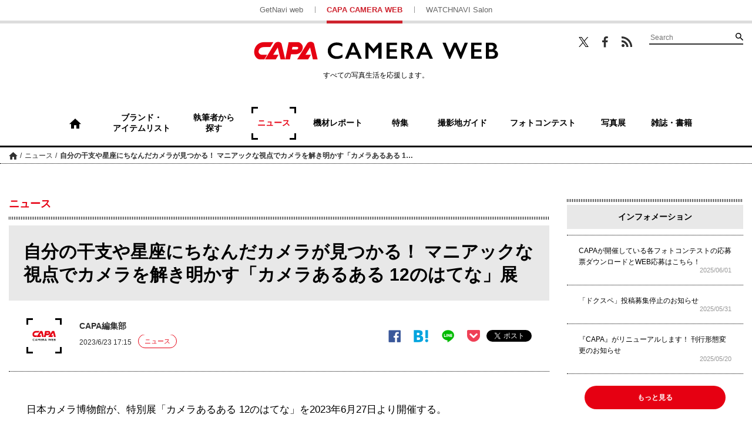

--- FILE ---
content_type: text/html; charset=UTF-8
request_url: https://getnavi.jp/capa/news/438694/
body_size: 16168
content:
<!doctype html>
		<html lang="ja">
	<head>
		<meta charset="UTF-8">
		<meta name="viewport" content="width=device-width, initial-scale=1">
		<link rel="profile" href="http://gmpg.org/xfn/11">
				
		<meta property="fb:app_id" content="1681591428752327" />
		<meta property="og:locale" content="ja_JP" />
		<meta property="og:site_name" content="CAPA CAMERA WEB" />
							<meta property="og:image" content="https://getnavi.jp/capa/wps/wp-content/uploads/2023/06/230623jcii01.jpg" />
				<meta property="og:type" content="website" />
		<meta property="og:title" content="自分の干支や星座にちなんだカメラが見つかる！ マニアックな視点でカメラを解き明かす「カメラあるある 12のはてな」展 | CAPA CAMERA WEB" />
		<meta property="og:description" content="日本カメラ博物館が、特別展「カメラあるある 12のはてな」を2023年6月27日より開催する。[caption id="attachment_438696" align="aligncenter" width="960"] “1” の上から「コンビ」(1893年 / 巳年)、「ライカII」(1932..."/>
		<meta name="twitter:card" content="summary_large_image" />
		<meta name="twitter:site" content="@capacamera_net"/>
		<meta name="twitter:title" content="自分の干支や星座にちなんだカメラが見つかる！ マニアックな視点でカメラを解き明かす「カメラあるある 12のはてな」展 | CAPA CAMERA WEB" />
		<meta name="twitter:description" content="日本カメラ博物館が、特別展「カメラあるある 12のはてな」を2023年6月27日より開催する。[caption id="attachment_438696" align="aligncenter" width="960"] “1” の上から「コンビ」(1893年 / 巳年)、「ライカII」(1932..." />
							<meta name="twitter:image" content="https://getnavi.jp/capa/wps/wp-content/uploads/2023/06/230623jcii01.jpg" />
				<meta http-equiv="X-UA-Compatible" content="IE=edge,chrome=1">
		<!-- Google+1 -->
		<script type="text/javascript" src="//apis.google.com/js/plusone.js">{lang: 'ja'}</script>
		<!-- adtag -->
		<script type="application/javascript" src="//anymind360.com/js/3680/ats.js"></script>
					<!-- <link rel="amphtml" href="https://getnavi.jp/capa/news/438694/view-all/?amp=1"> -->
						<link rel="canonical" href="https://getnavi.jp/capa/news/438694/">
							<title>自分の干支や星座にちなんだカメラが見つかる！ マニアックな視点でカメラを解き明かす「カメラあるある 12のはてな」展 | CAPA CAMERA WEB</title>
		<meta name="description" content="日本カメラ博物館が、特別展「カメラあるある 12のはてな」を2023年6月27日より開催する。[caption id="attachment_438696" align="aligncenter" width="960"] “1” の上から「コンビ」(1893年 / 巳年)、「ライカII」(1932...">
					<meta name="keywords" content="写真展／展覧会">
				<link rel="apple-touch-icon" sizes="180x180" href="https://getnavi.jp/capa/wps/wp-content/themes/capacamera2018/images/app_icon.png">
		<link rel="apple-touch-icon-precomposed" href="https://getnavi.jp/capa/wps/wp-content/themes/capacamera2018/images/app_icon.png">
		<link rel="icon" sizes="192x192" href="https://getnavi.jp/capa/wps/wp-content/themes/capacamera2018/images/app_icon.png">
		<link rel="shortcut icon" href="https://getnavi.jp/capa/wps/wp-content/themes/capacamera2018/images/favicon.ico" type="image/vnd.microsoft.icon">
		<!-- Google Tag Manager -->
		<script>(function(w,d,s,l,i){w[l]=w[l]||[];w[l].push({'gtm.start':
				new Date().getTime(),event:'gtm.js'});var f=d.getElementsByTagName(s)[0],
				j=d.createElement(s),dl=l!='dataLayer'?'&l='+l:'';j.async=true;j.src=
				'https://www.googletagmanager.com/gtm.js?id='+i+dl;f.parentNode.insertBefore(j,f);
			})(window,document,'script','dataLayer','GTM-5P2B2XP');</script>
		<!-- End Google Tag Manager -->
		<meta name='robots' content='max-image-preview:large' />
<link rel="alternate" type="application/rss+xml" title="CAPA CAMERA WEB &raquo; フィード" href="https://getnavi.jp/capa/feed/" />
<link rel="alternate" type="application/rss+xml" title="CAPA CAMERA WEB &raquo; コメントフィード" href="https://getnavi.jp/capa/comments/feed/" />
<script type="text/javascript">
/* <![CDATA[ */
window._wpemojiSettings = {"baseUrl":"https:\/\/s.w.org\/images\/core\/emoji\/16.0.1\/72x72\/","ext":".png","svgUrl":"https:\/\/s.w.org\/images\/core\/emoji\/16.0.1\/svg\/","svgExt":".svg","source":{"concatemoji":"https:\/\/getnavi.jp\/capa\/wps\/wp-includes\/js\/wp-emoji-release.min.js?ver=6.8.3"}};
/*! This file is auto-generated */
!function(s,n){var o,i,e;function c(e){try{var t={supportTests:e,timestamp:(new Date).valueOf()};sessionStorage.setItem(o,JSON.stringify(t))}catch(e){}}function p(e,t,n){e.clearRect(0,0,e.canvas.width,e.canvas.height),e.fillText(t,0,0);var t=new Uint32Array(e.getImageData(0,0,e.canvas.width,e.canvas.height).data),a=(e.clearRect(0,0,e.canvas.width,e.canvas.height),e.fillText(n,0,0),new Uint32Array(e.getImageData(0,0,e.canvas.width,e.canvas.height).data));return t.every(function(e,t){return e===a[t]})}function u(e,t){e.clearRect(0,0,e.canvas.width,e.canvas.height),e.fillText(t,0,0);for(var n=e.getImageData(16,16,1,1),a=0;a<n.data.length;a++)if(0!==n.data[a])return!1;return!0}function f(e,t,n,a){switch(t){case"flag":return n(e,"\ud83c\udff3\ufe0f\u200d\u26a7\ufe0f","\ud83c\udff3\ufe0f\u200b\u26a7\ufe0f")?!1:!n(e,"\ud83c\udde8\ud83c\uddf6","\ud83c\udde8\u200b\ud83c\uddf6")&&!n(e,"\ud83c\udff4\udb40\udc67\udb40\udc62\udb40\udc65\udb40\udc6e\udb40\udc67\udb40\udc7f","\ud83c\udff4\u200b\udb40\udc67\u200b\udb40\udc62\u200b\udb40\udc65\u200b\udb40\udc6e\u200b\udb40\udc67\u200b\udb40\udc7f");case"emoji":return!a(e,"\ud83e\udedf")}return!1}function g(e,t,n,a){var r="undefined"!=typeof WorkerGlobalScope&&self instanceof WorkerGlobalScope?new OffscreenCanvas(300,150):s.createElement("canvas"),o=r.getContext("2d",{willReadFrequently:!0}),i=(o.textBaseline="top",o.font="600 32px Arial",{});return e.forEach(function(e){i[e]=t(o,e,n,a)}),i}function t(e){var t=s.createElement("script");t.src=e,t.defer=!0,s.head.appendChild(t)}"undefined"!=typeof Promise&&(o="wpEmojiSettingsSupports",i=["flag","emoji"],n.supports={everything:!0,everythingExceptFlag:!0},e=new Promise(function(e){s.addEventListener("DOMContentLoaded",e,{once:!0})}),new Promise(function(t){var n=function(){try{var e=JSON.parse(sessionStorage.getItem(o));if("object"==typeof e&&"number"==typeof e.timestamp&&(new Date).valueOf()<e.timestamp+604800&&"object"==typeof e.supportTests)return e.supportTests}catch(e){}return null}();if(!n){if("undefined"!=typeof Worker&&"undefined"!=typeof OffscreenCanvas&&"undefined"!=typeof URL&&URL.createObjectURL&&"undefined"!=typeof Blob)try{var e="postMessage("+g.toString()+"("+[JSON.stringify(i),f.toString(),p.toString(),u.toString()].join(",")+"));",a=new Blob([e],{type:"text/javascript"}),r=new Worker(URL.createObjectURL(a),{name:"wpTestEmojiSupports"});return void(r.onmessage=function(e){c(n=e.data),r.terminate(),t(n)})}catch(e){}c(n=g(i,f,p,u))}t(n)}).then(function(e){for(var t in e)n.supports[t]=e[t],n.supports.everything=n.supports.everything&&n.supports[t],"flag"!==t&&(n.supports.everythingExceptFlag=n.supports.everythingExceptFlag&&n.supports[t]);n.supports.everythingExceptFlag=n.supports.everythingExceptFlag&&!n.supports.flag,n.DOMReady=!1,n.readyCallback=function(){n.DOMReady=!0}}).then(function(){return e}).then(function(){var e;n.supports.everything||(n.readyCallback(),(e=n.source||{}).concatemoji?t(e.concatemoji):e.wpemoji&&e.twemoji&&(t(e.twemoji),t(e.wpemoji)))}))}((window,document),window._wpemojiSettings);
/* ]]> */
</script>
<style id='wp-emoji-styles-inline-css' type='text/css'>

	img.wp-smiley, img.emoji {
		display: inline !important;
		border: none !important;
		box-shadow: none !important;
		height: 1em !important;
		width: 1em !important;
		margin: 0 0.07em !important;
		vertical-align: -0.1em !important;
		background: none !important;
		padding: 0 !important;
	}
</style>
<link rel='stylesheet' id='wp-block-library-css' href='https://getnavi.jp/capa/wps/wp-includes/css/dist/block-library/style.min.css?ver=6.8.3' type='text/css' media='all' />
<style id='classic-theme-styles-inline-css' type='text/css'>
/*! This file is auto-generated */
.wp-block-button__link{color:#fff;background-color:#32373c;border-radius:9999px;box-shadow:none;text-decoration:none;padding:calc(.667em + 2px) calc(1.333em + 2px);font-size:1.125em}.wp-block-file__button{background:#32373c;color:#fff;text-decoration:none}
</style>
<style id='global-styles-inline-css' type='text/css'>
:root{--wp--preset--aspect-ratio--square: 1;--wp--preset--aspect-ratio--4-3: 4/3;--wp--preset--aspect-ratio--3-4: 3/4;--wp--preset--aspect-ratio--3-2: 3/2;--wp--preset--aspect-ratio--2-3: 2/3;--wp--preset--aspect-ratio--16-9: 16/9;--wp--preset--aspect-ratio--9-16: 9/16;--wp--preset--color--black: #000000;--wp--preset--color--cyan-bluish-gray: #abb8c3;--wp--preset--color--white: #ffffff;--wp--preset--color--pale-pink: #f78da7;--wp--preset--color--vivid-red: #cf2e2e;--wp--preset--color--luminous-vivid-orange: #ff6900;--wp--preset--color--luminous-vivid-amber: #fcb900;--wp--preset--color--light-green-cyan: #7bdcb5;--wp--preset--color--vivid-green-cyan: #00d084;--wp--preset--color--pale-cyan-blue: #8ed1fc;--wp--preset--color--vivid-cyan-blue: #0693e3;--wp--preset--color--vivid-purple: #9b51e0;--wp--preset--gradient--vivid-cyan-blue-to-vivid-purple: linear-gradient(135deg,rgba(6,147,227,1) 0%,rgb(155,81,224) 100%);--wp--preset--gradient--light-green-cyan-to-vivid-green-cyan: linear-gradient(135deg,rgb(122,220,180) 0%,rgb(0,208,130) 100%);--wp--preset--gradient--luminous-vivid-amber-to-luminous-vivid-orange: linear-gradient(135deg,rgba(252,185,0,1) 0%,rgba(255,105,0,1) 100%);--wp--preset--gradient--luminous-vivid-orange-to-vivid-red: linear-gradient(135deg,rgba(255,105,0,1) 0%,rgb(207,46,46) 100%);--wp--preset--gradient--very-light-gray-to-cyan-bluish-gray: linear-gradient(135deg,rgb(238,238,238) 0%,rgb(169,184,195) 100%);--wp--preset--gradient--cool-to-warm-spectrum: linear-gradient(135deg,rgb(74,234,220) 0%,rgb(151,120,209) 20%,rgb(207,42,186) 40%,rgb(238,44,130) 60%,rgb(251,105,98) 80%,rgb(254,248,76) 100%);--wp--preset--gradient--blush-light-purple: linear-gradient(135deg,rgb(255,206,236) 0%,rgb(152,150,240) 100%);--wp--preset--gradient--blush-bordeaux: linear-gradient(135deg,rgb(254,205,165) 0%,rgb(254,45,45) 50%,rgb(107,0,62) 100%);--wp--preset--gradient--luminous-dusk: linear-gradient(135deg,rgb(255,203,112) 0%,rgb(199,81,192) 50%,rgb(65,88,208) 100%);--wp--preset--gradient--pale-ocean: linear-gradient(135deg,rgb(255,245,203) 0%,rgb(182,227,212) 50%,rgb(51,167,181) 100%);--wp--preset--gradient--electric-grass: linear-gradient(135deg,rgb(202,248,128) 0%,rgb(113,206,126) 100%);--wp--preset--gradient--midnight: linear-gradient(135deg,rgb(2,3,129) 0%,rgb(40,116,252) 100%);--wp--preset--font-size--small: 13px;--wp--preset--font-size--medium: 20px;--wp--preset--font-size--large: 36px;--wp--preset--font-size--x-large: 42px;--wp--preset--spacing--20: 0.44rem;--wp--preset--spacing--30: 0.67rem;--wp--preset--spacing--40: 1rem;--wp--preset--spacing--50: 1.5rem;--wp--preset--spacing--60: 2.25rem;--wp--preset--spacing--70: 3.38rem;--wp--preset--spacing--80: 5.06rem;--wp--preset--shadow--natural: 6px 6px 9px rgba(0, 0, 0, 0.2);--wp--preset--shadow--deep: 12px 12px 50px rgba(0, 0, 0, 0.4);--wp--preset--shadow--sharp: 6px 6px 0px rgba(0, 0, 0, 0.2);--wp--preset--shadow--outlined: 6px 6px 0px -3px rgba(255, 255, 255, 1), 6px 6px rgba(0, 0, 0, 1);--wp--preset--shadow--crisp: 6px 6px 0px rgba(0, 0, 0, 1);}:where(.is-layout-flex){gap: 0.5em;}:where(.is-layout-grid){gap: 0.5em;}body .is-layout-flex{display: flex;}.is-layout-flex{flex-wrap: wrap;align-items: center;}.is-layout-flex > :is(*, div){margin: 0;}body .is-layout-grid{display: grid;}.is-layout-grid > :is(*, div){margin: 0;}:where(.wp-block-columns.is-layout-flex){gap: 2em;}:where(.wp-block-columns.is-layout-grid){gap: 2em;}:where(.wp-block-post-template.is-layout-flex){gap: 1.25em;}:where(.wp-block-post-template.is-layout-grid){gap: 1.25em;}.has-black-color{color: var(--wp--preset--color--black) !important;}.has-cyan-bluish-gray-color{color: var(--wp--preset--color--cyan-bluish-gray) !important;}.has-white-color{color: var(--wp--preset--color--white) !important;}.has-pale-pink-color{color: var(--wp--preset--color--pale-pink) !important;}.has-vivid-red-color{color: var(--wp--preset--color--vivid-red) !important;}.has-luminous-vivid-orange-color{color: var(--wp--preset--color--luminous-vivid-orange) !important;}.has-luminous-vivid-amber-color{color: var(--wp--preset--color--luminous-vivid-amber) !important;}.has-light-green-cyan-color{color: var(--wp--preset--color--light-green-cyan) !important;}.has-vivid-green-cyan-color{color: var(--wp--preset--color--vivid-green-cyan) !important;}.has-pale-cyan-blue-color{color: var(--wp--preset--color--pale-cyan-blue) !important;}.has-vivid-cyan-blue-color{color: var(--wp--preset--color--vivid-cyan-blue) !important;}.has-vivid-purple-color{color: var(--wp--preset--color--vivid-purple) !important;}.has-black-background-color{background-color: var(--wp--preset--color--black) !important;}.has-cyan-bluish-gray-background-color{background-color: var(--wp--preset--color--cyan-bluish-gray) !important;}.has-white-background-color{background-color: var(--wp--preset--color--white) !important;}.has-pale-pink-background-color{background-color: var(--wp--preset--color--pale-pink) !important;}.has-vivid-red-background-color{background-color: var(--wp--preset--color--vivid-red) !important;}.has-luminous-vivid-orange-background-color{background-color: var(--wp--preset--color--luminous-vivid-orange) !important;}.has-luminous-vivid-amber-background-color{background-color: var(--wp--preset--color--luminous-vivid-amber) !important;}.has-light-green-cyan-background-color{background-color: var(--wp--preset--color--light-green-cyan) !important;}.has-vivid-green-cyan-background-color{background-color: var(--wp--preset--color--vivid-green-cyan) !important;}.has-pale-cyan-blue-background-color{background-color: var(--wp--preset--color--pale-cyan-blue) !important;}.has-vivid-cyan-blue-background-color{background-color: var(--wp--preset--color--vivid-cyan-blue) !important;}.has-vivid-purple-background-color{background-color: var(--wp--preset--color--vivid-purple) !important;}.has-black-border-color{border-color: var(--wp--preset--color--black) !important;}.has-cyan-bluish-gray-border-color{border-color: var(--wp--preset--color--cyan-bluish-gray) !important;}.has-white-border-color{border-color: var(--wp--preset--color--white) !important;}.has-pale-pink-border-color{border-color: var(--wp--preset--color--pale-pink) !important;}.has-vivid-red-border-color{border-color: var(--wp--preset--color--vivid-red) !important;}.has-luminous-vivid-orange-border-color{border-color: var(--wp--preset--color--luminous-vivid-orange) !important;}.has-luminous-vivid-amber-border-color{border-color: var(--wp--preset--color--luminous-vivid-amber) !important;}.has-light-green-cyan-border-color{border-color: var(--wp--preset--color--light-green-cyan) !important;}.has-vivid-green-cyan-border-color{border-color: var(--wp--preset--color--vivid-green-cyan) !important;}.has-pale-cyan-blue-border-color{border-color: var(--wp--preset--color--pale-cyan-blue) !important;}.has-vivid-cyan-blue-border-color{border-color: var(--wp--preset--color--vivid-cyan-blue) !important;}.has-vivid-purple-border-color{border-color: var(--wp--preset--color--vivid-purple) !important;}.has-vivid-cyan-blue-to-vivid-purple-gradient-background{background: var(--wp--preset--gradient--vivid-cyan-blue-to-vivid-purple) !important;}.has-light-green-cyan-to-vivid-green-cyan-gradient-background{background: var(--wp--preset--gradient--light-green-cyan-to-vivid-green-cyan) !important;}.has-luminous-vivid-amber-to-luminous-vivid-orange-gradient-background{background: var(--wp--preset--gradient--luminous-vivid-amber-to-luminous-vivid-orange) !important;}.has-luminous-vivid-orange-to-vivid-red-gradient-background{background: var(--wp--preset--gradient--luminous-vivid-orange-to-vivid-red) !important;}.has-very-light-gray-to-cyan-bluish-gray-gradient-background{background: var(--wp--preset--gradient--very-light-gray-to-cyan-bluish-gray) !important;}.has-cool-to-warm-spectrum-gradient-background{background: var(--wp--preset--gradient--cool-to-warm-spectrum) !important;}.has-blush-light-purple-gradient-background{background: var(--wp--preset--gradient--blush-light-purple) !important;}.has-blush-bordeaux-gradient-background{background: var(--wp--preset--gradient--blush-bordeaux) !important;}.has-luminous-dusk-gradient-background{background: var(--wp--preset--gradient--luminous-dusk) !important;}.has-pale-ocean-gradient-background{background: var(--wp--preset--gradient--pale-ocean) !important;}.has-electric-grass-gradient-background{background: var(--wp--preset--gradient--electric-grass) !important;}.has-midnight-gradient-background{background: var(--wp--preset--gradient--midnight) !important;}.has-small-font-size{font-size: var(--wp--preset--font-size--small) !important;}.has-medium-font-size{font-size: var(--wp--preset--font-size--medium) !important;}.has-large-font-size{font-size: var(--wp--preset--font-size--large) !important;}.has-x-large-font-size{font-size: var(--wp--preset--font-size--x-large) !important;}
:where(.wp-block-post-template.is-layout-flex){gap: 1.25em;}:where(.wp-block-post-template.is-layout-grid){gap: 1.25em;}
:where(.wp-block-columns.is-layout-flex){gap: 2em;}:where(.wp-block-columns.is-layout-grid){gap: 2em;}
:root :where(.wp-block-pullquote){font-size: 1.5em;line-height: 1.6;}
</style>
<link rel='stylesheet' id='ppress-frontend-css' href='https://getnavi.jp/capa/wps/wp-content/plugins/wp-user-avatar/assets/css/frontend.min.css?ver=4.16.7' type='text/css' media='all' />
<link rel='stylesheet' id='ppress-flatpickr-css' href='https://getnavi.jp/capa/wps/wp-content/plugins/wp-user-avatar/assets/flatpickr/flatpickr.min.css?ver=4.16.7' type='text/css' media='all' />
<link rel='stylesheet' id='ppress-select2-css' href='https://getnavi.jp/capa/wps/wp-content/plugins/wp-user-avatar/assets/select2/select2.min.css?ver=6.8.3' type='text/css' media='all' />
<link rel='stylesheet' id='capa-style-css' href='https://getnavi.jp/capa/wps/wp-content/themes/capacamera2018/style.css?ver=0.2.15' type='text/css' media='all' />
<link rel='stylesheet' id='taxopress-frontend-css-css' href='https://getnavi.jp/capa/wps/wp-content/plugins/simple-tags/assets/frontend/css/frontend.css?ver=3.40.1' type='text/css' media='all' />
<script type="text/javascript" src="https://getnavi.jp/capa/wps/wp-includes/js/jquery/jquery.min.js?ver=3.7.1" id="jquery-core-js"></script>
<script type="text/javascript" src="https://getnavi.jp/capa/wps/wp-includes/js/jquery/jquery-migrate.min.js?ver=3.4.1" id="jquery-migrate-js"></script>
<script type="text/javascript" src="https://getnavi.jp/capa/wps/wp-content/plugins/wp-user-avatar/assets/flatpickr/flatpickr.min.js?ver=4.16.7" id="ppress-flatpickr-js"></script>
<script type="text/javascript" src="https://getnavi.jp/capa/wps/wp-content/plugins/wp-user-avatar/assets/select2/select2.min.js?ver=4.16.7" id="ppress-select2-js"></script>
<script type="text/javascript" src="https://getnavi.jp/capa/wps/wp-content/themes/capacamera2018/js/navigation.js?ver=20151215" id="capa-navigation-js"></script>
<script type="text/javascript" src="https://getnavi.jp/capa/wps/wp-content/themes/capacamera2018/js/skip-link-focus-fix.js?ver=20151215" id="capa-skip-link-focus-fix-js"></script>
<script type="text/javascript" src="https://getnavi.jp/capa/wps/wp-content/themes/capacamera2018/js/slick.min.js?ver=0.2.15" id="slick-js"></script>
<script type="text/javascript" src="https://getnavi.jp/capa/wps/wp-content/themes/capacamera2018/js/jquery.matchHeight-min.js?ver=0.2.15" id="match-height-js"></script>
<script type="text/javascript" src="https://getnavi.jp/capa/wps/wp-content/themes/capacamera2018/js/capa2018.js?ver=0.2.15" id="capa-script-js"></script>
<script type="text/javascript" src="https://getnavi.jp/capa/wps/wp-content/plugins/simple-tags/assets/frontend/js/frontend.js?ver=3.40.1" id="taxopress-frontend-js-js"></script>
<link rel="https://api.w.org/" href="https://getnavi.jp/capa/wp-json/" /><link rel="alternate" title="JSON" type="application/json" href="https://getnavi.jp/capa/wp-json/wp/v2/posts/438694" /><link rel="EditURI" type="application/rsd+xml" title="RSD" href="https://getnavi.jp/capa/wps/xmlrpc.php?rsd" />
<link rel='shortlink' href='https://getnavi.jp/capa/?p=438694' />
<link rel="alternate" title="oEmbed (JSON)" type="application/json+oembed" href="https://getnavi.jp/capa/wp-json/oembed/1.0/embed?url=https%3A%2F%2Fgetnavi.jp%2Fcapa%2Fnews%2F438694%2F" />
<link rel="alternate" title="oEmbed (XML)" type="text/xml+oembed" href="https://getnavi.jp/capa/wp-json/oembed/1.0/embed?url=https%3A%2F%2Fgetnavi.jp%2Fcapa%2Fnews%2F438694%2F&#038;format=xml" />
                                        <script>
                                            var ajaxUrl = 'https://getnavi.jp/capa/wps/wp-admin/admin-ajax.php';
                                        </script>
                                <style type="text/css">a.st_tag, a.internal_tag, .st_tag, .internal_tag { text-decoration: underline !important; }</style>        <script>
            function isSmartPhone() {
                if (navigator.userAgent.match(/iPhone|Android.+Mobile/)) {
                    return true;
                } else {
                    return false;
                }
            }
        </script>
		<script src="//j.wovn.io/1" data-wovnio="key=xmdLwi" async></script>
		<!-- docomo -->
<!--		<script type="text/javascript" src="//cdn.adnwif.smt.docomo.ne.jp/scripts/deliver/4.0/infeed.js"></script>-->
		<!-- DFP広告 -->
        <style>
            .onepub-ov-padding-top {
                height: 4px;
            }

            .onepub-ov-close-button {
                display: block;
                width: 20px;
                height: 20px;
                position: absolute;
                right: 0px;
                top: -20px;
                border: none;
                box-shadow: -1px -1px 1px 0 rgb(0 0 0 / 20%);
                background-color: #fff;
            }

            .onepub-ov-close-button::before, .onepub-ov-close-button::after {
                content: "";
                position: absolute;
                top: 50%;
                left: 50%;
                width: 3px;
                height: 20px;
                background: #333;
            }

            .onepub-ov-close-button::after {
                transform: translate(-50%,-50%) rotate(-45deg);
            }

            .onepub-ov-close-button::before {
                transform: translate(-50%,-50%) rotate(45deg);
            }

            .onepub-ov-rendered {
                display: block !important;
                height: auto !important;
                visibility: visible;
                opacity: 1;
                will-change: opacity;
                width: 100%;
                position: fixed;
                left: 0;
                right: 0;
                bottom: 0;
                box-sizing: border-box;
                z-index: 2147483647;
                box-shadow: rgb(0 0 0 / 40%) 0px -4px 6px -3px;
                background: rgb(255 255 255);
            }

            .onepub-ov-norendered {
                visibility: hidden;
                opacity: 0;
                will-change: opacity;
                transition: opacity 225ms cubic-bezier(0.4, 0, 0.2, 1) 0ms;
            }
        </style>
		<script src="//fourmtagservices.appspot.com"></script>
		<script type="text/javascript" src="https://native.sharethrough.com/assets/sfp.js" data-str-disable-tracking="true"></script>

		<!-- ▼ 2020/10/29 追加 -->
		            <script async src="https://securepubads.g.doubleclick.net/tag/js/gpt.js"></script>
			<script>
			var slotBasePath = '/83555300,2221531/gakken_plus/capacamera/';
            var slot = ['PC', 'SP'];
            var googletag = googletag || {};
            googletag.cmd = googletag.cmd || [];
            var slotSpFov = null;
            var path_value = location.pathname.substr(0, 40);
		    var ref_value = document.referrer ? document.referrer.split("/")[2] : 'null';
            googletag.cmd.push(function() {
                                                                        if (isSmartPhone()) {
                            googletag.defineSlot('/22876004866/OP/CCSPARTP1', [[320, 100], [320, 50], [1, 1], 'fluid'], 'CCSPARTP1').addService(googletag.pubads());
                            googletag.defineSlot('/22876004866/OP/CCSPARTP2', [[320, 100], [320, 50], [1, 1], 'fluid'], 'CCSPARTP2').addService(googletag.pubads());
                            googletag.defineSlot('/22876004866/OP/CCSPARBM',[[336, 280], [300, 250], [1, 1], 'fluid'], 'CCSPARBM').addService(googletag.pubads());
                            googletag.defineSlot('/22876004866/OP/CCSPAROT1',[[336, 280], [300, 250], [1, 1], 'fluid'], 'CCSPAROT1').addService(googletag.pubads());
                            googletag.defineSlot('/22876004866/OP/CCSPAROT2',[[336, 280], [300, 250], [1, 1], 'fluid'], 'CCSPAROT2').addService(googletag.pubads());
                            slotSpFov = googletag.defineSlot('/22876004866/OP/CCSPALOL', [[320, 180], [320, 100], [320, 50], [1, 1], 'fluid'], 'CCSPALOL').addService(googletag.pubads());
                        } else {
                            googletag.defineSlot('/22876004866/OP/CCPCALOT1', [[300, 250], [300, 600], [1, 1], 'fluid'], 'CCPCALOT1').addService(googletag.pubads());
                            googletag.defineSlot('/22876004866/OP/CCPCALOT2', [[300, 250], [300, 600], [1, 1], 'fluid'], 'CCPCALOT2').addService(googletag.pubads());
                            googletag.defineSlot('/22876004866/OP/CCPCALOT3', [[300, 250], [300, 600], [1, 1], 'fluid'], 'CCPCALOT3').addService(googletag.pubads());
                            googletag.defineSlot('/22876004866/OP/CCPCAROT', [[300, 250], [300, 600], [1, 1], 'fluid'], 'CCPCAROT').addService(googletag.pubads());
                            googletag.defineSlot('/22876004866/OP/CCPCARTP', [[970, 250], [728, 90], [1, 1], 'fluid'], 'CCPCARTP').addService(googletag.pubads());
                            googletag.defineSlot('/22876004866/OP/CCPCARBM1', [[970, 250], [728, 90], [1, 1], 'fluid'], 'CCPCARBM1').addService(googletag.pubads());
                            googletag.defineSlot('/22876004866/OP/CCPCARBM2', [[970, 250], [728, 90], [1, 1], 'fluid'], 'CCPCARBM2').addService(googletag.pubads());
                            googletag.defineSlot('/22876004866/OP/CCPCARBML',[[336, 280], [300, 250], [1, 1], 'fluid'], 'CCPCARBML').addService(googletag.pubads());
                            googletag.defineSlot('/22876004866/OP/CCPCARBMR',[[336, 280], [300, 250], [1, 1], 'fluid'], 'CCPCARBMR').addService(googletag.pubads());
                            slotSpFov = googletag.defineSlot('/22876004866/OP/CCPCALOL', [[728, 90], [900, 90], [1, 1], 'fluid'], 'CCPCALOL').addService(googletag.pubads());
                        }

                        if (isSmartPhone()) {
                            googletag.defineSlot('/22876004866/OP/CCSPOTGOT',  [[300, 250], [336, 280], [1, 1], 'fluid'], 'CCSPOTGOT').addService(googletag.pubads());
                        } else {
                            googletag.defineSlot('/22876004866/OP/CCPCOTGOT', [[300, 250], [300, 600], [336, 280], [1, 1], 'fluid'], 'CCPCOTGOT').addService(googletag.pubads());
                        }
                                googletag.pubads().enableSingleRequest();
                googletag.pubads().setTargeting('URLs', path_value);
                googletag.pubads().setTargeting('Ref', ref_value);
                googletag.pubads().disableInitialLoad();
                googletag.pubads().collapseEmptyDivs();
                googletag.enableServices();

                googletag.pubads().addEventListener('slotRenderEnded', event=>{
                    if (event.slot === slotSpFov) {
                        if (!event.size)
                            return;
                        var ovDiv = document.querySelector('#onepub_ov_wrapper');
                        ovDiv.className = 'onepub-ov-rendered';
                        var closeBtn = document.querySelector('#onepub_ov_wrapper > button');
                        closeBtn.addEventListener('click', event=>{
                            ovDiv.className = 'onepub-ov-norendered';
                            googletag.cmd.push(function() {
                                googletag.destroySlots([slotSpFov]);
                            });
                            ovDiv.remove();
                        });
                    }
                });
            });
			var device = /ip(hone|od)|android.*(mobile|mini)/i.test(navigator.userAgent) || /Opera Mobi|Mobile.+Firefox|^HTC|Fennec|IEMobile|BlackBerry|BB10.*Mobile|GT-.*Build\/GINGERBREAD|SymbianOS.*AppleWebKit/.test(navigator.userAgent) ? 'SP' : 'PC';
			window.googletag = window.googletag || {cmd: []};
			var _AdSlots = [];
			googletag.cmd.push(function() {
			var i = 0;
			for( var unit in slot[device] ) {
			_AdSlots[i] = googletag.defineSlot(slotBasePath+unit, slot[device][unit],
			unit).addService(googletag.pubads());
			i++;
			}
			});
			</script>
						<!-- ▲ 2020/10/29 追加 -->
	</head>

	<body class="wp-singular post-template-default single single-post postid-438694 single-format-standard wp-theme-capacamera2018">
	<!-- Google Tag Manager (noscript) -->
	<noscript><iframe src="https://www.googletagmanager.com/ns.html?id=GTM-5P2B2XP"
					  height="0" width="0" style="display:none;visibility:hidden"></iframe></noscript>
	<!-- End Google Tag Manager (noscript) -->
	<div id="fb-root"></div>
	<script>(function(d, s, id) {
			var js, fjs = d.getElementsByTagName(s)[0];
			if (d.getElementById(id)) return;
			js = d.createElement(s); js.id = id;
			js.src = 'https://connect.facebook.net/ja_JP/sdk.js#xfbml=1&version=v2.11&appId=128800883822508&autoLogAppEvents=1';
			fjs.parentNode.insertBefore(js, fjs);
		}(document, 'script', 'facebook-jssdk'));</script>
		<div id="page" class="site">
		<a class="skip-link screen-reader-text" href="#content">コンテンツへスキップ</a>

		<header id="masthead" class="site-header">

						<div class="site-links for-pc">
				<ul>
					<li><a href="https://getnavi.jp/">GetNavi web</a></li>
					<li class="current"><a href="https://getnavi.jp/capa/">CAPA CAMERA WEB</a></li>
					<li><a href="https://watchnavi.getnavi.jp/">WATCHNAVI Salon</a></li>
				</ul>
			</div>
			<div class="wrap">
				<div class="search-wrapper for-pc">
					<ul class="sns">
						<li class="twitter"><a href="https://twitter.com/capacamera_net" target="_blank">Twitter</a></li>
						<li class="facebook"><a href="https://www.facebook.com/CapaCameraNet/" target="_blank">Facebook</a></li>
						<li class="feed"><a href="https://getnavi.jp/capa/feed/rss/" target="_blank">RSS</a></li>
					</ul>
					<form role="search" method="get" class="searchform" action="https://getnavi.jp/capa/">
	<div class="search">
		<input type="search" placeholder="Search" value="" name="s" />
		<button type="submit" value="検索">検索</button>
	</div>
</form>
				</div>
				<div class="site-branding">
											<p class="site-title"><a href="https://getnavi.jp/capa/" rel="home">CAPA CAMERA WEB</a></p>
											<p class="catch for-pc">すべての写真生活を応援します。</p>
				</div><!-- .site-branding -->
			</div>
			<nav id="site-navigation" class="main-navigation for-pc">
				<div>
								<ul class="pickup">
					<li class="home "><a href="https://getnavi.jp/capa/"><span>ホーム</span></a></li>
					<li><a href="https://getnavi.jp/capa/tag/"><span>ブランド・<br class="for-pc">アイテムリスト</span></a></li>
					<li><a href="https://getnavi.jp/capa/author/"><span>執筆者から<br class="for-pc">探す</span></a></li>
					<li class="current"><a href="https://getnavi.jp/capa/category/news/"><span>ニュース</span></a></li>
					<li><a href="https://getnavi.jp/capa/category/report/"><span>機材レポート</span></a></li>
					<li><a href="https://getnavi.jp/capa/category/special/"><span>特集</span></a></li>
					<li><a href="https://getnavi.jp/capa/guide/"><span>撮影地ガイド</span></a></li>
					<li><a href="https://getnavi.jp/capa/photocon/"><span>フォトコンテスト</span></a></li>
					<li><a href="https://getnavi.jp/capa/exhibition/"><span>写真展</span></a></li>
					<li><a href="https://getnavi.jp/capa/category/book/"><span>雑誌・書籍</span></a></li>
				</ul>
				</div>
			</nav><!-- #site-navigation -->
			<ul class="toggle-btn for-sp">
				<li class="menu"><a href="#">MENU</a></li>
				<li class="search"><a href="#">検索</a></li>
			</ul>
			<nav id="sp-navigation" class="main-navigation for-sp">
				<div class="sp-menu">
					<ul class="pickup">
						<li class="home"><p><a href="https://getnavi.jp/capa/">ホーム</a></p></li>
						<li class="list"><p><a href="https://getnavi.jp/capa/tag/">ブランド・アイテムリスト</a></p></li>
						<li class="guide"><p><a href="https://getnavi.jp/capa/new/">新着記事</a></p></li>
						<li class="arv"><p><a href="https://getnavi.jp/capa/author/">執筆者から探す</a></p></li>
						<!-- <li class="writer"><p><a href="https://getnavi.jp/capa/popularity/">ランキング</a></p></li> -->
					</ul>
					<ul class="pickup pickup-list">
						<li>
							<p><a href="https://getnavi.jp/capa/category/news/">ニュース</a></p>
							<ul>
								<li><a href="https://getnavi.jp/capa/category/news/item/">製品情報</a></li>
								<li><a href="https://getnavi.jp/capa/category/news/service/">新サービス</a></li>
								<li><a href="https://getnavi.jp/capa/category/news/campaign/">キャンペーン</a></li>
								<li><a href="https://getnavi.jp/capa/category/news/event/">イベント</a></li>
							</ul>
						</li>
						<li>
							<p><a href="https://getnavi.jp/capa/category/report/">機材レポート</a></p>
							<ul>
								<li><a href="https://getnavi.jp/capa/category/report/camera/">カメラ</a></li>
								<li><a href="https://getnavi.jp/capa/category/report/lens/">レンズ</a></li>
								<li><a href="https://getnavi.jp/capa/category/report/tripod/">三脚</a></li>
							</ul>
						</li>
						<li>
							<p><a href="https://getnavi.jp/capa/category/special/">特集</a></p>
						</li>
						<li>
							<p><a href="https://getnavi.jp/capa/guide/">撮影地ガイド</a></p>
						</li>
						<li>
							<p><a href="https://getnavi.jp/capa/photocon/">フォトコンテスト</a></p>
						</li>
						<li>
							<p><a href="https://getnavi.jp/capa/exhibition/">写真展</a></p>
						</li>
						<li>
							<p><a href="https://getnavi.jp/capa/category/book/">雑誌・書籍</a></p>
						</li>
					</ul>
					<ul class="sns">
						<li class="twitter"><a href="https://twitter.com/capacamera_net" target="_blank">Twitter</a></li>
						<li class="facebook"><a href="https://www.facebook.com/CapaCameraNet/" target="_blank">Facebook</a></li>
						<li class="feed"><a href="https://getnavi.jp/capa/feed/rss/" target="_blank">RSS</a></li>
					</ul>
					<div class="site-links">
						<ul>
							<li><a href="https://getnavi.jp/">GetNavi web</a></li>
							<li class="current"><a target="_blank" href="https://getnavi.jp/capa/">CAPA CAMERA WEB</a></li>
							<li><a target="_blank" href="https://watchnavi.getnavi.jp/">WATCHNAVI Salon</a></li>
							<li style="height: 40px;"></li>
						</ul>
					</div>
				</div>
				<div class="sp-search">
					<form role="search" method="get" class="searchform" action="https://getnavi.jp/capa/">
	<div class="search">
		<input type="search" placeholder="Search" value="" name="s" />
		<button type="submit" value="検索">検索</button>
	</div>
</form>
					<dl>
						<dt>注目ワード</dt>
						<dd>
							<ul>
										<li><a href="https://getnavi.jp/capa/tag/cp2022/" >CP+2022</a></li>
				<li><a href="https://getnavi.jp/capa/tag/capa/" >CAPA</a></li>
				<li><a href="https://getnavi.jp/capa/tag/mirrorless/" >ミラーレスカメラ</a></li>
				<li><a href="https://getnavi.jp/capa/tag/slr/" >一眼レフカメラ</a></li>
				<li><a href="https://getnavi.jp/capa/tag/lens/" >レンズ</a></li>
				<li><a href="https://getnavi.jp/capa/tag/ranking/" >ランキング</a></li>
				<li><a href="https://getnavi.jp/capa/tag/dictionary/" >用語事典</a></li>
				<li><a href="https://getnavi.jp/capa/tag/phototech/" >撮影術</a></li>
									</ul>
						</dd>
					</dl>
				</div>
			</nav><!-- #sp-navigation -->
						<div class="tab-menu for-sp">
				<ul><!--
					--><li class="home"><a href="https://getnavi.jp/capa/">ホーム</a></li><!--
					--><li class=""><a href="https://getnavi.jp/capa/new/">新着記事</a></li><!--
					<li class=""><a href="https://getnavi.jp/capa/popularity/">ランキング</a></li>
					--><li class=""><a href="https://getnavi.jp/capa/guide/">撮影地ガイド</a></li><!--
					--><li class=""><a href="https://getnavi.jp/capa/photocon/">フォトコンテスト</a></li><!--
					--><li class=""><a href="https://getnavi.jp/capa/exhibition/">写真展</a></li><!--
					--><li><a href="https://getnavi.jp/" target="_blank">GetNavi web</a></li><!--
					--><li><a href="https://watchnavi.getnavi.jp/" target="_blank">WATCHNAVI Salon</a></li><!--
				--></ul>
			</div>
					</header><!-- #masthead -->
				<div class="breadcrumbs">
			<ol><li><a href="https://getnavi.jp/capa/">ホーム</a></li>
<li><a href="https://getnavi.jp/capa/category/news/">ニュース</a></li>
<li><a href="https://getnavi.jp/capa/news/438694/">自分の干支や星座にちなんだカメラが見つかる！ マニアックな視点でカメラを解き明かす「カメラあるある 1…</a></li>
</ol>		</div>
			<div id="content" class="site-content">
		
	<div id="primary" class="content-area">
				<main id="main" class="site-main single">
		
<article id="post-438694" class="post-438694 post type-post status-publish format-standard has-post-thumbnail hentry category-news tag-exhibition">
	<div class="inner">
		<header class="entry-header">
													<div class="for-pc" style="margin: 0 0 1em">
                    <!-- /22876004866/OP/CCPCARTP -->
                    <div id='CCPCARTP'>
                        <script>
                            if (!isSmartPhone()) {
                                googletag.cmd.push(function() { googletag.display('CCPCARTP'); });
                            }
                        </script>
					</div>
				</div>
										<div class="category1">ニュース</div>
									<div class="meta">
							</div>
			                <!-- /22876004866/OP/CCSPARTP1 -->
                <div id='CCSPARTP1'>
                    <script>
                        if (isSmartPhone()) {
                            googletag.cmd.push(function() { googletag.display('CCSPARTP1'); });
                        }
                    </script>
				</div>
						<h1 class="entry-title">自分の干支や星座にちなんだカメラが見つかる！ マニアックな視点でカメラを解き明かす「カメラあるある 12のはてな」展</h1>			<div class="meta-wrap">
				<div class="image">
					<a href="https://getnavi.jp/capa/author/capa/"><span><img data-del="avatar" src='https://getnavi.jp/capa/wps/wp-content/uploads/2018/04/capa_logo-286x286.png' class='avatar pp-user-avatar avatar-150 photo ' height='150' width='150'/></span></a>
				</div>
				<div class="article-info">
					<p class="name"><a href="https://getnavi.jp/capa/author/capa/" title="CAPA編集部 の投稿" rel="author">CAPA編集部</a></p>
										<div class="info">
						<div class="date">2023/6/23 17:15</div>
						<ul>
															<li><a href="https://getnavi.jp/capa/category/news/">ニュース</a></li>
																				</ul>
					</div>
									</div>
				<div class="sns for-pc">
					<ul>
						<!--						<li class="twitter"><a href="--><!--" target="_blank">Twitter</a></li>-->
						<li class="facebook"><a href="https://www.facebook.com/sharer/sharer.php?u=https%3A%2F%2Fgetnavi.jp%2Fcapa%2Fnews%2F438694%2F" target="_blank">Facebook</a></li>
						<li class="hatena"><a href="http://b.hatena.ne.jp/add?url=https://getnavi.jp/capa/news/438694/&title=自分の干支や星座にちなんだカメラが見つかる！ マニアックな視点でカメラを解き明かす「カメラあるある 12のはてな」展" target="_blank">はてブ</a></li>
						<li class="line"><a href="http://line.me/R/msg/text/?%E8%87%AA%E5%88%86%E3%81%AE%E5%B9%B2%E6%94%AF%E3%82%84%E6%98%9F%E5%BA%A7%E3%81%AB%E3%81%A1%E3%81%AA%E3%82%93%E3%81%A0%E3%82%AB%E3%83%A1%E3%83%A9%E3%81%8C%E8%A6%8B%E3%81%A4%E3%81%8B%E3%82%8B%EF%BC%81%20%E3%83%9E%E3%83%8B%E3%82%A2%E3%83%83%E3%82%AF%E3%81%AA%E8%A6%96%E7%82%B9%E3%81%A7%E3%82%AB%E3%83%A1%E3%83%A9%E3%82%92%E8%A7%A3%E3%81%8D%E6%98%8E%E3%81%8B%E3%81%99%E3%80%8C%E3%82%AB%E3%83%A1%E3%83%A9%E3%81%82%E3%82%8B%E3%81%82%E3%82%8B%2012%E3%81%AE%E3%81%AF%E3%81%A6%E3%81%AA%E3%80%8D%E5%B1%95 https%3A%2F%2Fgetnavi.jp%2Fcapa%2Fnews%2F438694%2F" target="_blank">Line</a></li>
						<li class="pocket"><a href="http://getpocket.com/edit?url=https://getnavi.jp/capa/news/438694/&title=自分の干支や星座にちなんだカメラが見つかる！ マニアックな視点でカメラを解き明かす「カメラあるある 12のはてな」展" onclick="javascript:window.open(encodeURI(decodeURI(this.href)), 'pkwindow', 'width=600, height=600, personalbar=0, toolbar=0, scrollbars=1');return false;">Pocket</a></li>
						<li class="tw"><a href="http://twitter.com/share"
											   class="twitter-share-button"
											   data-url="https://getnavi.jp/capa/news/438694/"
											   data-text="自分の干支や星座にちなんだカメラが見つかる！ マニアックな視点でカメラを解き明かす「カメラあるある 12のはてな」展"
											   data-count="horizontal"
											   data-lang="ja">ツイート</a></li>
											   					</ul>
				</div>
			</div>
					</header><!-- .entry-header -->

				<div class="entry-content more">
									<div class="for-sp" style="text-align: center">
                <!-- /22876004866/OP/CCSPARTP2 -->
                <div id='CCSPARTP2'>
                    <script>
                        if (isSmartPhone()) {
                            googletag.cmd.push(function() { googletag.display('CCSPARTP2'); });
                        }
                    </script>
				</div>
			</div>
						<p>日本カメラ博物館が、特別展「カメラあるある 12のはてな」を2023年6月27日より開催する。</p>
<figure id="attachment_438696" aria-describedby="caption-attachment-438696" style="width: 960px" class="wp-caption aligncenter"><img src="https://getnavi.jp/capa/wps/wp-content/plugins/lazy-load/images/1x1.trans.gif" data-lazy-src="https://getnavi.jp/capa/wps/wp-content/uploads/2023/06/230623jcii01.jpg" fetchpriority="high" decoding="async" alt="日本カメラ博物館「カメラあるある 12のはてな」" width="960" height="640" class="size-full wp-image-438696" srcset="https://getnavi.jp/capa/wps/wp-content/uploads/2023/06/230623jcii01.jpg 960w, https://getnavi.jp/capa/wps/wp-content/uploads/2023/06/230623jcii01-300x200.jpg 300w, https://getnavi.jp/capa/wps/wp-content/uploads/2023/06/230623jcii01-150x100.jpg 150w, https://getnavi.jp/capa/wps/wp-content/uploads/2023/06/230623jcii01-768x512.jpg 768w, https://getnavi.jp/capa/wps/wp-content/uploads/2023/06/230623jcii01-540x360.jpg 540w, https://getnavi.jp/capa/wps/wp-content/uploads/2023/06/230623jcii01-286x191.jpg 286w" sizes="(max-width: 960px) 100vw, 960px"><noscript><img fetchpriority="high" decoding="async" src="https://getnavi.jp/capa/wps/wp-content/uploads/2023/06/230623jcii01.jpg" alt="日本カメラ博物館「カメラあるある 12のはてな」" width="960" height="640" class="size-full wp-image-438696" srcset="https://getnavi.jp/capa/wps/wp-content/uploads/2023/06/230623jcii01.jpg 960w, https://getnavi.jp/capa/wps/wp-content/uploads/2023/06/230623jcii01-300x200.jpg 300w, https://getnavi.jp/capa/wps/wp-content/uploads/2023/06/230623jcii01-150x100.jpg 150w, https://getnavi.jp/capa/wps/wp-content/uploads/2023/06/230623jcii01-768x512.jpg 768w, https://getnavi.jp/capa/wps/wp-content/uploads/2023/06/230623jcii01-540x360.jpg 540w, https://getnavi.jp/capa/wps/wp-content/uploads/2023/06/230623jcii01-286x191.jpg 286w" sizes="(max-width: 960px) 100vw, 960px" /></noscript><figcaption id="caption-attachment-438696" class="wp-caption-text">“1” の上から「コンビ」(1893年 / 巳年)、「ライカII」(1932年 / 申年)、「アーゴフレックス」(1945年 / 酉年)、「コンタックスT」(1984年 / 子年)、「デクルローネッテル」(1919年 / 羊年)。“2” の上から「ミノルタ ベクティスGX-4」(1997年 / 丑年)、「ニコン ニューFM2/T 秋田犬彫像入」(1994年 / 戌年)、「アダムスチャレンジ フォールディングカメラ」(1880年 / 辰年)、「ル・プリズマック」(1906年 / 午年)、「ペンタックスK-r」(2010年 / 寅年)、「スタルト」(1958年 / 戌年)、「紅旗20」(1971年 / 亥年)。</figcaption></figure>
<p>&nbsp;</p>
<p>特別展「カメラあるある 12のはてな」は、普段と違うマニアックな視点でカメラを解き明かす企画だ。12のテーマを設定し、それぞれにカメラの歴史や仕組み、楽しみ方を紹介する。</p>
<p style="padding-top: 1em; ">カメラの製品名に秘めたルーツや「引用」をたどると、メーカーや開発者の意図や思いが明らかになる。F値の不思議など、カメラの基本や知識も学べる展示になっている。</p>
<p style="padding-top: 1em; ">また、カメラマニアには自分の誕生年に発売されたカメラを買う人が少なくないとか。そこで、干支や12星座に分けてカメラを展示。そこから見えてくるカメラの進化もある。</p>
<figure id="attachment_438697" aria-describedby="caption-attachment-438697" style="width: 960px" class="wp-caption aligncenter"><img src="https://getnavi.jp/capa/wps/wp-content/plugins/lazy-load/images/1x1.trans.gif" data-lazy-src="https://getnavi.jp/capa/wps/wp-content/uploads/2023/06/230623jcii02.jpg" decoding="async" alt="日本カメラ博物館「カメラあるある 12のはてな」" width="960" height="630" class="size-full wp-image-438697" srcset="https://getnavi.jp/capa/wps/wp-content/uploads/2023/06/230623jcii02.jpg 960w, https://getnavi.jp/capa/wps/wp-content/uploads/2023/06/230623jcii02-300x197.jpg 300w, https://getnavi.jp/capa/wps/wp-content/uploads/2023/06/230623jcii02-150x98.jpg 150w, https://getnavi.jp/capa/wps/wp-content/uploads/2023/06/230623jcii02-768x504.jpg 768w, https://getnavi.jp/capa/wps/wp-content/uploads/2023/06/230623jcii02-540x354.jpg 540w, https://getnavi.jp/capa/wps/wp-content/uploads/2023/06/230623jcii02-286x188.jpg 286w" sizes="(max-width: 960px) 100vw, 960px"><noscript><img decoding="async" src="https://getnavi.jp/capa/wps/wp-content/uploads/2023/06/230623jcii02.jpg" alt="日本カメラ博物館「カメラあるある 12のはてな」" width="960" height="630" class="size-full wp-image-438697" srcset="https://getnavi.jp/capa/wps/wp-content/uploads/2023/06/230623jcii02.jpg 960w, https://getnavi.jp/capa/wps/wp-content/uploads/2023/06/230623jcii02-300x197.jpg 300w, https://getnavi.jp/capa/wps/wp-content/uploads/2023/06/230623jcii02-150x98.jpg 150w, https://getnavi.jp/capa/wps/wp-content/uploads/2023/06/230623jcii02-768x504.jpg 768w, https://getnavi.jp/capa/wps/wp-content/uploads/2023/06/230623jcii02-540x354.jpg 540w, https://getnavi.jp/capa/wps/wp-content/uploads/2023/06/230623jcii02-286x188.jpg 286w" sizes="(max-width: 960px) 100vw, 960px" /></noscript><figcaption id="caption-attachment-438697" class="wp-caption-text">戌年に限定発売された「ニコン ニューFM2/T 秋田犬彫像入」(1994年)</figcaption></figure>
<h3>展示予定の “はてな” 12テーマ</h3>
<h4 style="margin-top: 1em;">■カメラを知る</h4>
<ul>
<li><strong>レンズ【Lens】</strong> カメラに不可欠なレンズについて</li>
<li><strong>ファインダー【Finder】</strong> カメラの種類を決めるファインダー</li>
<li><strong>シャッター【Shutter】</strong> シャッターの役割や種類いろいろ</li>
<li><strong>素材【Material】</strong> カメラはいろいろな素材からできている</li>
<li><strong>感光材料【Sensitive material】</strong> カメラや写真に不可欠な感光材料</li>
<li><strong>動画【Movie】</strong> カメラは静止画だけでなく動画も撮る</li>
</ul>
<h4 style="margin-top: 1.5em;">■カメラに親しむ</h4>
<ul>
<li><strong>人【Person,People】</strong> どんな人がカメラに携わっているか</li>
<li><strong>デザイン【Design】</strong> 色やかたち、カメラにはいろいろなものがある</li>
<li><strong>数字【Numbers】</strong> カメラにかかわる数字の意味とは</li>
<li><strong>名前【Name】</strong> 特徴的な名前のカメラやレンズ、メーカーやブランド名の由来</li>
<li><strong>世界【Countries】</strong> いろいろな国のカメラ</li>
<li><strong>干支や星座【Zodiac】</strong> 同じ干支や星座のカメラを見つける</li>
</ul>
<h2>日本カメラ博物館 特別展「カメラあるある 12のはてな」</h2>
<p><strong>会期</strong>　2023年6月27日 (火) 〜10月15日 (日)<br />
<strong>会場</strong>　日本カメラ博物館<br />
<strong>住所</strong>　東京都千代田区一番町25　JCIIビル地下1階<br />
<strong>時間</strong>　10:00〜17:00<br />
<strong>休館日</strong>　月曜 (祝日の場合は翌日休館)<br />
<strong>入館料</strong>　一般300円、中学生以下無料<br />
<strong>問い合わせ</strong>　日本カメラ博物館 (TEL 03-3263-7110)</p>
<p>&nbsp;</p>
<p><iframe src="https://www.google.com/maps/embed?pb=!1m18!1m12!1m3!1d1620.3160217945147!2d139.74204267553023!3d35.6860611801932!2m3!1f0!2f0!3f0!3m2!1i1024!2i768!4f13.1!3m3!1m2!1s0x60188c6ffbe55555%3A0x2d21feba3ad3cbee!2z5pel5pys44Kr44Oh44Op5Y2a54mp6aSo!5e0!3m2!1sja!2sjp!4v1687342761294!5m2!1sja!2sjp" width="600" height="450" style="border:0;" allowfullscreen="" loading="lazy" referrerpolicy="no-referrer-when-downgrade"></iframe></p>
<p>&nbsp;</p>
<p style="font-size: 0.8em; ">〈文〉市井康延</p>
							<div class="article-page-navigation">
									</div>
													<div id="contentsend" style="height:1px;"></div>
						<div class="for-sp btn-more">
				<a href="#">続きを読む</a>
			</div>
					</div><!-- .entry-content -->
	</div>
</article><!-- #post-438694 -->
		<div class="tag">
			<ul><li><a href="https://getnavi.jp/capa/tag/exhibition/">写真展／展覧会</a></li></ul>		</div>
					<div class="for-pc" style="text-align: center;margin: 0 0 1em;">
                <!-- /22876004866/OP/CCPCARBM1 -->
                <div id='CCPCARBM1'>
                    <script>
                        if (!isSmartPhone()) {
                            googletag.cmd.push(function() { googletag.display('CCPCARBM1'); });
                        }
                    </script>
                </div>
			</div>
			<div class="for-pc" style="text-align: center">
                <!-- /22876004866/OP/CCPCARBM2 -->
                <div id='CCPCARBM2'>
                    <script>
                        if (!isSmartPhone()) {
                            googletag.cmd.push(function() { googletag.display('CCPCARBM2'); });
                        }
                    </script>
				</div>
			</div>
			<div class="for-sp ad" style="border: none;padding:0;margin:25px auto;">
                <!-- /22876004866/OP/CCSPARBM -->
                <div id='CCSPARBM'>
                    <script>
                        if (isSmartPhone()) {
                            googletag.cmd.push(function() { googletag.display('CCSPARBM'); });
                        }
                    </script>
				</div>
			</div>
							<section class="relative-links">
				<div class="head"><h2>関連リンク</h2></div>
				<div class="body">
					<div class="inner">
						<ul>
															<li><a target="_blank" href="https://www.jcii-cameramuseum.jp/museum/2023/04/13/33275/">日本カメラ博物館 特別展「カメラあるある 12のはてな」</a></li>
																																									</ul>
					</div>
				</div>
			</section>
					<div class="meta-wrap meta-wrap-foot">
				<div class="sns sns-foot">
					<ul>
						<!--						<li class="twitter"><a href="--><!--" target="_blank">Twitter</a></li>-->
						<li class="facebook"><a href="https://www.facebook.com/sharer/sharer.php?u=https%3A%2F%2Fgetnavi.jp%2Fcapa%2Fnews%2F438694%2F" target="_blank">Facebook</a></li>
						<li class="hatena"><a href="http://b.hatena.ne.jp/add?url=https://getnavi.jp/capa/news/438694/&title=自分の干支や星座にちなんだカメラが見つかる！ マニアックな視点でカメラを解き明かす「カメラあるある 12のはてな」展" target="_blank">はてブ</a></li>
						<li class="line"><a href="http://line.me/R/msg/text/?%E8%87%AA%E5%88%86%E3%81%AE%E5%B9%B2%E6%94%AF%E3%82%84%E6%98%9F%E5%BA%A7%E3%81%AB%E3%81%A1%E3%81%AA%E3%82%93%E3%81%A0%E3%82%AB%E3%83%A1%E3%83%A9%E3%81%8C%E8%A6%8B%E3%81%A4%E3%81%8B%E3%82%8B%EF%BC%81%20%E3%83%9E%E3%83%8B%E3%82%A2%E3%83%83%E3%82%AF%E3%81%AA%E8%A6%96%E7%82%B9%E3%81%A7%E3%82%AB%E3%83%A1%E3%83%A9%E3%82%92%E8%A7%A3%E3%81%8D%E6%98%8E%E3%81%8B%E3%81%99%E3%80%8C%E3%82%AB%E3%83%A1%E3%83%A9%E3%81%82%E3%82%8B%E3%81%82%E3%82%8B%2012%E3%81%AE%E3%81%AF%E3%81%A6%E3%81%AA%E3%80%8D%E5%B1%95 https%3A%2F%2Fgetnavi.jp%2Fcapa%2Fnews%2F438694%2F" target="_blank">Line</a></li>
						<li class="pocket"><a href="http://getpocket.com/edit?url=https://getnavi.jp/capa/news/438694/&title=自分の干支や星座にちなんだカメラが見つかる！ マニアックな視点でカメラを解き明かす「カメラあるある 12のはてな」展" onclick="javascript:window.open(encodeURI(decodeURI(this.href)), 'pkwindow', 'width=600, height=600, personalbar=0, toolbar=0, scrollbars=1');return false;">Pocket</a></li>
						<li class="tw"><a href="http://twitter.com/share"
											   class="twitter-share-button"
											   data-url="https://getnavi.jp/capa/news/438694/"
											   data-text="自分の干支や星座にちなんだカメラが見つかる！ マニアックな視点でカメラを解き明かす「カメラあるある 12のはてな」展"
											   data-count="horizontal"
											   data-lang="ja">ツイート</a><script async src="https://platform.twitter.com/widgets.js" charset="utf-8"></script></li>
											   					</ul>
				</div>
			</div>
							<div class="for-pc" style="margin: 0 0 1em;">
					<div class="split2">
                        <!-- /22876004866/OP/CCPCARBML -->
                        <div id='CCPCARBML'>
                            <script>
                                if (!isSmartPhone()) {
                                    googletag.cmd.push(function() { googletag.display('CCPCARBML'); });
                                }
                            </script>
						</div>
                        <!-- /22876004866/OP/CCPCARBMR -->
                        <div id='CCPCARBMR'>
                            <script>
                                if (!isSmartPhone()) {
                                    googletag.cmd.push(function() { googletag.display('CCPCARBMR'); });
                                }
                            </script>
						</div>
					</div>
				</div>
				<div class="ad for-sp" style="border: none;">
                    <!-- /22876004866/OP/CCSPAROT1 -->
                    <div id='CCSPAROT1'>
                        <script>
                            if (isSmartPhone()) {
                                googletag.cmd.push(function() { googletag.display('CCSPAROT1'); });
                            }
                        </script>
					</div>
				</div>
													<div class="ad for-sp" style="text-align:center;">
                    <!-- /22876004866/OP/CCSPAROT2 -->
                    <div id='CCSPAROT2'>
                        <script>
                            if (isSmartPhone()) {
                                googletag.cmd.push(function() { googletag.display('CCSPAROT2'); });
                            }
                        </script>
					</div>
				</div>
										<!-- PrimeAD 広告掲載タグ開始 -->
				<div class="ad for-sp">
					<div id="primead-area">
						<div data-primead-placement="pa_placement_1" style="display: none;"></div>
						<div data-primead-placement="pa_placement_2" style="display: none;"></div>
					</div>
				</div>
				<script type="text/javascript">
					var breakpoint = 768;
					if (jQuery(window).width() <= breakpoint) {
						var  script = jQuery('<script type="text/javascript" src="https://ad.primead.jp/js/aaprimead-request-async.js" id="aaprimead-async" data-primead-container="pa_44e1d9365e5d0b750" async><\/script>');
						script.appendTo(jQuery('body'));
					}
				</script>
				<!-- PrimeAD 広告掲載タグ終了 -->

				<div id="_popIn_recommend"></div>
					</main><!-- #main -->
			</div><!-- #primary -->


<aside id="secondary" class="widget-area">
				<div class="adnw">
			<!-- /22876004866/OP/CCPCALOT1 --> <div id='CCPCALOT1'> <script> if (!isSmartPhone()) { googletag.cmd.push(function() { googletag.display('CCPCALOT1'); }); } </script> </div>		</div>
				<div class="adnw">
			<!-- /22876004866/OP/CCPCALOT2 --> <div id='CCPCALOT2'> <script> if (!isSmartPhone()) { googletag.cmd.push(function() { googletag.display('CCPCALOT2'); }); } </script> </div>		</div>
		<div id="_popIn_ranking"></div>					<div class="adnw">
				<!-- /22876004866/OP/CCPCAROT --> <div id='CCPCAROT'> <script> if (!isSmartPhone()) { googletag.cmd.push(function() { googletag.display('CCPCAROT'); }); } </script> </div>			</div>
							<div class="adnw">
			<!-- /22876004866/OP/CCPCALOT3 --> <div id='CCPCALOT3'> <script> if (!isSmartPhone()) { googletag.cmd.push(function() { googletag.display('CCPCALOT3'); }); } </script> </div>		</div>
				<section class="info for-desktop">
			<div class="head">
				<h2>インフォメーション</h2>
			</div>
			<div class="body">
				<ul>
											<li>
							<a href="https://getnavi.jp/capa/info/capaph/">CAPAが開催している各フォトコンテストの応募票ダウンロードとWEB応募はこちら！</a>
							<div class="date">2025/06/01</div>
						</li>
												<li>
							<a href="https://getnavi.jp/capa/info/toukou/">「ドクスペ」投稿募集停止のお知らせ</a>
							<div class="date">2025/05/31</div>
						</li>
												<li>
							<a href="https://getnavi.jp/capa/info/magazine/">『CAPA』がリニューアルします！ 刊行形態変更のお知らせ</a>
							<div class="date">2025/05/20</div>
						</li>
										</ul>
				<div class="all">
					<a href="https://getnavi.jp/capa/info/">もっと見る</a>
				</div>
			</div>
		</section>
		
						</aside><!-- #secondary -->
				</div><!-- #content -->
			<!-- Gallery領域 -->
		<div id="gallery-overlay"></div>
		<div class="gallery-carousel-wrap">
			<div class="gallery-grid"></div>
			<div id="gallery-close"><span></span></div>
			<div class="gallery-ad">
				                    <!-- /22876004866/OP/CCPCOTGOT -->
                    <div id='CCPCOTGOT'>
                        <script>
                            if (!isSmartPhone()) {
                                googletag.cmd.push(function() { googletag.display('CCPCOTGOT'); });
                            }
                        </script>
					</div>
                    <!-- /22876004866/OP/CCSPOTGOT -->
                    <div id='CCSPOTGOT'>
                        <script>
                            if (isSmartPhone()) {
                                googletag.cmd.push(function() { googletag.display('CCSPOTGOT'); });
                            }
                        </script>
					</div>
							</div>
		</div>
			<div class="breadcrumbs">
		<ol><li><a href="https://getnavi.jp/capa/">ホーム</a></li>
<li><a href="https://getnavi.jp/capa/category/news/">ニュース</a></li>
<li><a href="https://getnavi.jp/capa/news/438694/">自分の干支や星座にちなんだカメラが見つかる！ マニアックな視点でカメラを解き明かす「カメラあるある 1…</a></li>
</ol>	</div>
		<footer id="colophon" class="site-footer">
				<div class="wrap">
			<div class="inner">
				<div class="sp-menu for-sp">
					<ul class="pickup">
						<li class="home"><p><a href="https://getnavi.jp/capa/">ホーム</a></p></li>
						<li class="list"><p><a href="https://getnavi.jp/capa/tag/">ブランド・アイテムリスト</a></p></li>
						<li class="arv"><p><a href="https://getnavi.jp/capa/new/">新着記事</a></p></li>
						<li class="writer"><p><a href="https://getnavi.jp/capa/author/">執筆者から探す</a></p></li>
						<!-- <li class="ranking"><p><a href="https://getnavi.jp/capa/popularity/">ランキング</a></p></li> -->
					</ul>
					<ul class="pickup pickup-list">
						<li>
							<p><a href="https://getnavi.jp/capa/category/news/">ニュース</a></p>
							<ul>
								<li><a href="https://getnavi.jp/capa/category/news/item/">製品情報</a></li>
								<li><a href="https://getnavi.jp/capa/category/news/service/">新サービス</a></li>
								<li><a href="https://getnavi.jp/capa/category/news/campaign/">キャンペーン</a></li>
								<li><a href="https://getnavi.jp/capa/category/news/event/">イベント</a></li>
							</ul>
						</li>
						<li>
							<p><a href="https://getnavi.jp/capa/category/report/">機材レポート</a></p>
							<ul>
								<li><a href="https://getnavi.jp/capa/category/report/camera/">カメラ</a></li>
								<li><a href="https://getnavi.jp/capa/category/report/lens/">レンズ</a></li>
								<li><a href="https://getnavi.jp/capa/category/report/tripod/">三脚</a></li>
							</ul>
						</li>
						<li>
							<p><a href="https://getnavi.jp/capa/category/special/">特集</a></p>
						</li>
						<li>
							<p><a href="https://getnavi.jp/capa/guide/">撮影地ガイド</a></p>
						</li>
						<li>
							<p><a href="https://getnavi.jp/capa/photocon/">フォトコンテスト</a></p>
						</li>
						<li>
							<p><a href="https://getnavi.jp/capa/exhibition/">写真展</a></p>
						</li>
						<li>
							<p><a href="https://getnavi.jp/capa/category/book/">雑誌・書籍</a></p>
						</li>
					</ul>
				</div>
				<div class="site-info">
					<div class="logo"><a href="https://getnavi.jp/capa/">CAPA CAMERA WEB</a></div>
					<p>すべての写真生活を応援します。</p>
					<ul class="sns">
						<li class="twitter"><a href="https://twitter.com/capacamera_net" target="_blank">Twitter</a></li>
						<li class="facebook"><a href="https://www.facebook.com/CapaCameraNet/" target="_blank">Facebook</a></li>
						<li class="feed"><a href="https://getnavi.jp/capa/feed/rss/" target="_blank">RSS</a></li>
					</ul>
									</div><!-- .site-info -->
				<div class="navigation for-pc">
					<ul>
						<li class="home"><a href="https://getnavi.jp/capa/">ホーム</a></li>
						<li class="list"><a href="https://getnavi.jp/capa/tag/">ブランド・アイテムリスト</a></li>
						<li class="arv"><a href="https://getnavi.jp/capa/new/">新着記事</a></li>
						<li class="writer"><a href="https://getnavi.jp/capa/author/">執筆者から探す</a></li>
						<!-- <li class="ranking"><a href="https://getnavi.jp/capa/popularity/">ランキング</a></li> -->
					</ul>
					<ul>
						<li>
							<dl>
								<dt><a href="https://getnavi.jp/capa/category/news/">ニュース</a></dt>
								<dd><a href="https://getnavi.jp/capa/category/news/item/">製品情報</a></dd>
								<dd><a href="https://getnavi.jp/capa/category/news/service/">新サービス</a></dd>
								<dd><a href="https://getnavi.jp/capa/category/news/campaign/">キャンペーン</a></dd>
								<dd><a href="https://getnavi.jp/capa/category/news/event/">イベント</a></dd>
							</dl>
						</li>
					</ul>
					<ul>
						<li>
							<dl>
								<dt><a href="https://getnavi.jp/capa/category/report/">機材レポート</a></dt>
								<dd><a href="https://getnavi.jp/capa/category/report/camera/">カメラ</a></dd>
								<dd><a href="https://getnavi.jp/capa/category/report/lens/">レンズ</a></dd>
								<dd><a href="https://getnavi.jp/capa/category/report/tripod/">三脚</a></dd>
							</dl>
						</li>
					</ul>
					<ul>
						<li>
							<dl>
								<dt><a href="https://getnavi.jp/capa/category/special/">特集</a></dt>
								<dd></dd>
							</dl>
						</li>
					</ul>
					<ul>
						<li>
							<dl>
								<dt><a href="https://getnavi.jp/capa/guide/">撮影地ガイド</a></dt>
								<dd></dd>
							</dl>
						</li>
					</ul>
					<ul>
						<li>
							<dl>
								<dt><a href="https://getnavi.jp/capa/photocon/">フォトコンテスト</a></dt>
								<dd></dd>
							</dl>
						</li>
					</ul>
					<ul>
						<li>
							<dl>
								<dt><a href="https://getnavi.jp/capa/exhibition/">写真展</a></dt>
								<dd></dd>
							</dl>
						</li>
					</ul>
					<ul>
						<li>
							<dl>
								<dt><a href="https://getnavi.jp/capa/category/book/">雑誌・書籍</a></dt>
								<dd></dd>
							</dl>
						</li>
					</ul>
				</div>
				<p class="pagetop"><a href="#page">ページトップへ</a></p>
			</div>
		</div>
		<div class="footer-link-wrap">
			<ul class="footer-links">
				<li><a target="_blank" href="https://one-publishing.co.jp/terms">サイトのご利用にあたって</a></li>
				<li><a target="_blank" href="https://one-publishing.co.jp/privacy">個人情報について</a></li>
				<li><a target="_blank" href="https://one-publishing.co.jp/informative">インフォマティブデータ取得ガイドライン</a></li>
				<li><a href="https://getnavi.jp/capa/info/ad/">広告掲載について</a></li>
				<!-- <li><a href="https://getnavi.jp/capa/photocon-ad/">コンテスト掲載お申し込み</a></li> -->
				<li><a target="_blank" href="https://one-publishing.co.jp/contact">お問い合わせ</a></li>
			</ul>
			<div class="copyright">&copy; ONE PUBLISHING</div>
		</div>
		<div class="site-links">
			<ul>
				<li><a target="_blank" href="https://getnavi.jp/">GetNavi web</a></li>
				<li class="current"><a href="https://getnavi.jp/capa/">CAPA CAMERA WEB</a></li>
				<li><a target="_blank" href="https://watchnavi.getnavi.jp/">WATCHNAVI Salon</a></li>
				<li><span></span></li>
			</ul>
		</div>
			</footer><!-- #colophon -->
</div><!-- #page -->


<script type="speculationrules">
{"prefetch":[{"source":"document","where":{"and":[{"href_matches":"\/capa\/*"},{"not":{"href_matches":["\/capa\/wps\/wp-*.php","\/capa\/wps\/wp-admin\/*","\/capa\/wps\/wp-content\/uploads\/*","\/capa\/wps\/wp-content\/*","\/capa\/wps\/wp-content\/plugins\/*","\/capa\/wps\/wp-content\/themes\/capacamera2018\/*","\/capa\/*\\?(.+)"]}},{"not":{"selector_matches":"a[rel~=\"nofollow\"]"}},{"not":{"selector_matches":".no-prefetch, .no-prefetch a"}}]},"eagerness":"conservative"}]}
</script>
<script type="text/javascript" id="ppress-frontend-script-js-extra">
/* <![CDATA[ */
var pp_ajax_form = {"ajaxurl":"https:\/\/getnavi.jp\/capa\/wps\/wp-admin\/admin-ajax.php","confirm_delete":"Are you sure?","deleting_text":"Deleting...","deleting_error":"An error occurred. Please try again.","nonce":"6ce6797c34","disable_ajax_form":"false","is_checkout":"0","is_checkout_tax_enabled":"0","is_checkout_autoscroll_enabled":"true"};
/* ]]> */
</script>
<script type="text/javascript" src="https://getnavi.jp/capa/wps/wp-content/plugins/wp-user-avatar/assets/js/frontend.min.js?ver=4.16.7" id="ppress-frontend-script-js"></script>
<script type="text/javascript" src="https://getnavi.jp/capa/wps/wp-content/themes/capacamera2018/js/gallery.js?ver=0.2.15" id="capa-gallery-js"></script>
<script type="text/javascript" src="https://getnavi.jp/capa/wps/wp-content/plugins/lazy-load/js/jquery.sonar.min.js?ver=0.6.1" id="jquery-sonar-js"></script>
<script type="text/javascript" src="https://getnavi.jp/capa/wps/wp-content/plugins/lazy-load/js/lazy-load.js?ver=0.6.1" id="wpcom-lazy-load-images-js"></script>
<!-- popin -->
<script type="text/javascript">
	(function() {
		var pa = document.createElement('script'); pa.type = 'text/javascript'; pa.charset = "utf-8"; pa.async = true;
		pa.src = window.location.protocol + "//api.popin.cc/searchbox/capa_getnavi.js";
		var s = document.getElementsByTagName('script')[0]; s.parentNode.insertBefore(pa, s);
	})();
</script>
    <!-- /22876004866/OP/CCPCALOL -->
    <div id='onepub_ov_wrapper' class='onepub-ov-norendered'>
        <div class="onepub-ov-padding-top"></div>
        <button class="onepub-ov-close-button"></button>
        <div id='CCPCALOL' style="margin: 0; text-align: center;">
            <script>
                if (!isSmartPhone()) {
                    googletag.cmd.push(function() {
                        googletag.display('CCPCALOL');
                    });
                }
            </script>
        </div>
    </div>
</body>
</html>
